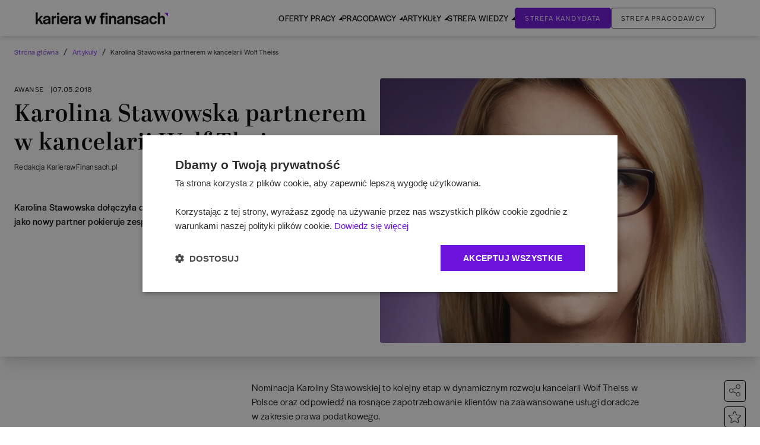

--- FILE ---
content_type: text/css;charset=utf-8
request_url: https://use.typekit.net/rws0buf.css
body_size: 800
content:
/*
 * The Typekit service used to deliver this font or fonts for use on websites
 * is provided by Adobe and is subject to these Terms of Use
 * http://www.adobe.com/products/eulas/tou_typekit. For font license
 * information, see the list below.
 *
 * halyard-display:
 *   - http://typekit.com/eulas/00000000000000007735adb3
 *   - http://typekit.com/eulas/00000000000000007735adb1
 *   - http://typekit.com/eulas/00000000000000007735adb8
 *   - http://typekit.com/eulas/00000000000000007735adc0
 *   - http://typekit.com/eulas/00000000000000007735adc6
 * halyard-text:
 *   - http://typekit.com/eulas/00000000000000007735adba
 *   - http://typekit.com/eulas/00000000000000007735adbc
 *   - http://typekit.com/eulas/00000000000000007735adc2
 *   - http://typekit.com/eulas/00000000000000007735adc8
 *   - http://typekit.com/eulas/00000000000000007735add1
 *   - http://typekit.com/eulas/00000000000000007735add4
 *
 * © 2009-2026 Adobe Systems Incorporated. All Rights Reserved.
 */
/*{"last_published":"2024-07-01 11:22:34 UTC"}*/

@import url("https://p.typekit.net/p.css?s=1&k=rws0buf&ht=tk&f=34660.34661.34664.34666.34668.34692.34693.34695.34697.34700.34701&a=85289672&app=typekit&e=css");

@font-face {
font-family:"halyard-display";
src:url("https://use.typekit.net/af/da4036/00000000000000007735adb3/30/l?primer=e6066692ab328d1a92bb155659ed6609b693e1e352f0e8982e4224719b13bdfb&fvd=n2&v=3") format("woff2"),url("https://use.typekit.net/af/da4036/00000000000000007735adb3/30/d?primer=e6066692ab328d1a92bb155659ed6609b693e1e352f0e8982e4224719b13bdfb&fvd=n2&v=3") format("woff"),url("https://use.typekit.net/af/da4036/00000000000000007735adb3/30/a?primer=e6066692ab328d1a92bb155659ed6609b693e1e352f0e8982e4224719b13bdfb&fvd=n2&v=3") format("opentype");
font-display:auto;font-style:normal;font-weight:200;font-stretch:normal;
}

@font-face {
font-family:"halyard-display";
src:url("https://use.typekit.net/af/272149/00000000000000007735adb1/30/l?primer=e6066692ab328d1a92bb155659ed6609b693e1e352f0e8982e4224719b13bdfb&fvd=n3&v=3") format("woff2"),url("https://use.typekit.net/af/272149/00000000000000007735adb1/30/d?primer=e6066692ab328d1a92bb155659ed6609b693e1e352f0e8982e4224719b13bdfb&fvd=n3&v=3") format("woff"),url("https://use.typekit.net/af/272149/00000000000000007735adb1/30/a?primer=e6066692ab328d1a92bb155659ed6609b693e1e352f0e8982e4224719b13bdfb&fvd=n3&v=3") format("opentype");
font-display:auto;font-style:normal;font-weight:300;font-stretch:normal;
}

@font-face {
font-family:"halyard-display";
src:url("https://use.typekit.net/af/7e8d8a/00000000000000007735adb8/30/l?primer=e6066692ab328d1a92bb155659ed6609b693e1e352f0e8982e4224719b13bdfb&fvd=n4&v=3") format("woff2"),url("https://use.typekit.net/af/7e8d8a/00000000000000007735adb8/30/d?primer=e6066692ab328d1a92bb155659ed6609b693e1e352f0e8982e4224719b13bdfb&fvd=n4&v=3") format("woff"),url("https://use.typekit.net/af/7e8d8a/00000000000000007735adb8/30/a?primer=e6066692ab328d1a92bb155659ed6609b693e1e352f0e8982e4224719b13bdfb&fvd=n4&v=3") format("opentype");
font-display:auto;font-style:normal;font-weight:400;font-stretch:normal;
}

@font-face {
font-family:"halyard-display";
src:url("https://use.typekit.net/af/165087/00000000000000007735adc0/30/l?primer=e6066692ab328d1a92bb155659ed6609b693e1e352f0e8982e4224719b13bdfb&fvd=n5&v=3") format("woff2"),url("https://use.typekit.net/af/165087/00000000000000007735adc0/30/d?primer=e6066692ab328d1a92bb155659ed6609b693e1e352f0e8982e4224719b13bdfb&fvd=n5&v=3") format("woff"),url("https://use.typekit.net/af/165087/00000000000000007735adc0/30/a?primer=e6066692ab328d1a92bb155659ed6609b693e1e352f0e8982e4224719b13bdfb&fvd=n5&v=3") format("opentype");
font-display:auto;font-style:normal;font-weight:500;font-stretch:normal;
}

@font-face {
font-family:"halyard-display";
src:url("https://use.typekit.net/af/6780d0/00000000000000007735adc6/30/l?primer=e6066692ab328d1a92bb155659ed6609b693e1e352f0e8982e4224719b13bdfb&fvd=n6&v=3") format("woff2"),url("https://use.typekit.net/af/6780d0/00000000000000007735adc6/30/d?primer=e6066692ab328d1a92bb155659ed6609b693e1e352f0e8982e4224719b13bdfb&fvd=n6&v=3") format("woff"),url("https://use.typekit.net/af/6780d0/00000000000000007735adc6/30/a?primer=e6066692ab328d1a92bb155659ed6609b693e1e352f0e8982e4224719b13bdfb&fvd=n6&v=3") format("opentype");
font-display:auto;font-style:normal;font-weight:600;font-stretch:normal;
}

@font-face {
font-family:"halyard-text";
src:url("https://use.typekit.net/af/db8345/00000000000000007735adba/30/l?primer=e6066692ab328d1a92bb155659ed6609b693e1e352f0e8982e4224719b13bdfb&fvd=n2&v=3") format("woff2"),url("https://use.typekit.net/af/db8345/00000000000000007735adba/30/d?primer=e6066692ab328d1a92bb155659ed6609b693e1e352f0e8982e4224719b13bdfb&fvd=n2&v=3") format("woff"),url("https://use.typekit.net/af/db8345/00000000000000007735adba/30/a?primer=e6066692ab328d1a92bb155659ed6609b693e1e352f0e8982e4224719b13bdfb&fvd=n2&v=3") format("opentype");
font-display:auto;font-style:normal;font-weight:200;font-stretch:normal;
}

@font-face {
font-family:"halyard-text";
src:url("https://use.typekit.net/af/e40556/00000000000000007735adbc/30/l?primer=e6066692ab328d1a92bb155659ed6609b693e1e352f0e8982e4224719b13bdfb&fvd=n3&v=3") format("woff2"),url("https://use.typekit.net/af/e40556/00000000000000007735adbc/30/d?primer=e6066692ab328d1a92bb155659ed6609b693e1e352f0e8982e4224719b13bdfb&fvd=n3&v=3") format("woff"),url("https://use.typekit.net/af/e40556/00000000000000007735adbc/30/a?primer=e6066692ab328d1a92bb155659ed6609b693e1e352f0e8982e4224719b13bdfb&fvd=n3&v=3") format("opentype");
font-display:auto;font-style:normal;font-weight:300;font-stretch:normal;
}

@font-face {
font-family:"halyard-text";
src:url("https://use.typekit.net/af/a7393c/00000000000000007735adc2/30/l?primer=e6066692ab328d1a92bb155659ed6609b693e1e352f0e8982e4224719b13bdfb&fvd=n4&v=3") format("woff2"),url("https://use.typekit.net/af/a7393c/00000000000000007735adc2/30/d?primer=e6066692ab328d1a92bb155659ed6609b693e1e352f0e8982e4224719b13bdfb&fvd=n4&v=3") format("woff"),url("https://use.typekit.net/af/a7393c/00000000000000007735adc2/30/a?primer=e6066692ab328d1a92bb155659ed6609b693e1e352f0e8982e4224719b13bdfb&fvd=n4&v=3") format("opentype");
font-display:auto;font-style:normal;font-weight:400;font-stretch:normal;
}

@font-face {
font-family:"halyard-text";
src:url("https://use.typekit.net/af/7c9acc/00000000000000007735adc8/30/l?primer=e6066692ab328d1a92bb155659ed6609b693e1e352f0e8982e4224719b13bdfb&fvd=n5&v=3") format("woff2"),url("https://use.typekit.net/af/7c9acc/00000000000000007735adc8/30/d?primer=e6066692ab328d1a92bb155659ed6609b693e1e352f0e8982e4224719b13bdfb&fvd=n5&v=3") format("woff"),url("https://use.typekit.net/af/7c9acc/00000000000000007735adc8/30/a?primer=e6066692ab328d1a92bb155659ed6609b693e1e352f0e8982e4224719b13bdfb&fvd=n5&v=3") format("opentype");
font-display:auto;font-style:normal;font-weight:500;font-stretch:normal;
}

@font-face {
font-family:"halyard-text";
src:url("https://use.typekit.net/af/2ed20c/00000000000000007735add1/30/l?primer=e6066692ab328d1a92bb155659ed6609b693e1e352f0e8982e4224719b13bdfb&fvd=n6&v=3") format("woff2"),url("https://use.typekit.net/af/2ed20c/00000000000000007735add1/30/d?primer=e6066692ab328d1a92bb155659ed6609b693e1e352f0e8982e4224719b13bdfb&fvd=n6&v=3") format("woff"),url("https://use.typekit.net/af/2ed20c/00000000000000007735add1/30/a?primer=e6066692ab328d1a92bb155659ed6609b693e1e352f0e8982e4224719b13bdfb&fvd=n6&v=3") format("opentype");
font-display:auto;font-style:normal;font-weight:600;font-stretch:normal;
}

@font-face {
font-family:"halyard-text";
src:url("https://use.typekit.net/af/8c6bd4/00000000000000007735add4/30/l?primer=e6066692ab328d1a92bb155659ed6609b693e1e352f0e8982e4224719b13bdfb&fvd=n7&v=3") format("woff2"),url("https://use.typekit.net/af/8c6bd4/00000000000000007735add4/30/d?primer=e6066692ab328d1a92bb155659ed6609b693e1e352f0e8982e4224719b13bdfb&fvd=n7&v=3") format("woff"),url("https://use.typekit.net/af/8c6bd4/00000000000000007735add4/30/a?primer=e6066692ab328d1a92bb155659ed6609b693e1e352f0e8982e4224719b13bdfb&fvd=n7&v=3") format("opentype");
font-display:auto;font-style:normal;font-weight:700;font-stretch:normal;
}

.tk-halyard-display { font-family: "halyard-display",sans-serif; }
.tk-halyard-text { font-family: "halyard-text",sans-serif; }


--- FILE ---
content_type: text/x-component
request_url: https://www.karierawfinansach.pl/artykuly/kategoria/awanse?_rsc=1dqot
body_size: 181
content:
0:["phfXjGkj_rdjBfEk41Bb5",[["children","site","children","artykuly",["artykuly",{"children":["kategoria",{"children":[["slug","awanse","d"],{"children":["__PAGE__?{\"_mwr\":\"1\"}",{}]}]}]},"$undefined","$undefined",true],null,null]]]


--- FILE ---
content_type: application/javascript; charset=UTF-8
request_url: https://www.karierawfinansach.pl/_next/static/chunks/app/site/page-2563ca537ffd15f0.js
body_size: 4766
content:
(self.webpackChunk_N_E=self.webpackChunk_N_E||[]).push([[4871],{32918:function(e,t,n){"use strict";n.r(t);var l,r=n(44666);function s(){return(s=Object.assign?Object.assign.bind():function(e){for(var t=1;t<arguments.length;t++){var n=arguments[t];for(var l in n)({}).hasOwnProperty.call(n,l)&&(e[l]=n[l])}return e}).apply(null,arguments)}t.default=function(e){return r.createElement("svg",s({xmlns:"http://www.w3.org/2000/svg",width:30,height:30,fill:"none"},e),l||(l=r.createElement("path",{fill:"#D9D9D9",d:"M30 15c0-8.28-6.72-15-15-15S0 6.72 0 15c0 7.26 5.16 13.305 12 14.7V19.5H9V15h3v-3.75A5.256 5.256 0 0 1 17.25 6H21v4.5h-3c-.825 0-1.5.675-1.5 1.5v3H21v4.5h-4.5v10.425C24.075 29.175 30 22.785 30 15"})))}},89215:function(e,t,n){"use strict";n.r(t);var l,r=n(44666);function s(){return(s=Object.assign?Object.assign.bind():function(e){for(var t=1;t<arguments.length;t++){var n=arguments[t];for(var l in n)({}).hasOwnProperty.call(n,l)&&(e[l]=n[l])}return e}).apply(null,arguments)}t.default=function(e){return r.createElement("svg",s({xmlns:"http://www.w3.org/2000/svg",width:30,height:30,fill:"none"},e),l||(l=r.createElement("path",{fill:"#D9D9D9",fillRule:"evenodd",d:"M15 0c8.284 0 15 6.716 15 15s-6.716 15-15 15S0 23.284 0 15 6.716 0 15 0m-3.554 7.105h7.105a4.34 4.34 0 0 1 4.342 4.343v7.105a4.34 4.34 0 0 1-4.342 4.342h-7.105a4.34 4.34 0 0 1-4.342-4.342v-7.105a4.34 4.34 0 0 1 4.342-4.343m9.016 13.359a3.58 3.58 0 0 0 1.05-2.535v-5.858a3.584 3.584 0 0 0-3.585-3.584H12.07a3.584 3.584 0 0 0-3.584 3.584v5.858a3.584 3.584 0 0 0 3.584 3.584h5.858c.95 0 1.862-.377 2.535-1.05m-2.583-8.314-.038-.038-.031-.032a3.98 3.98 0 0 0-2.811-1.16A4.05 4.05 0 0 0 10.977 15c-.001 1.08.425 2.116 1.184 2.883a3.98 3.98 0 0 0 2.846 1.184 4.092 4.092 0 0 0 2.872-6.917m-2.88 5.526a2.675 2.675 0 0 1-.574-5.298 2.677 2.677 0 0 1 3.213 2.621 2.655 2.655 0 0 1-2.639 2.677m5.144-6.574a1 1 0 0 0 .07-.37.97.97 0 0 0-.217-.615l-.022-.024a.6.6 0 0 0-.087-.087l-.02-.02a.95.95 0 0 0-.61-.22.973.973 0 0 0-.367 1.864.95.95 0 0 0 1.253-.528",clipRule:"evenodd"})))}},46939:function(e,t,n){"use strict";n.r(t);var l,r=n(44666);function s(){return(s=Object.assign?Object.assign.bind():function(e){for(var t=1;t<arguments.length;t++){var n=arguments[t];for(var l in n)({}).hasOwnProperty.call(n,l)&&(e[l]=n[l])}return e}).apply(null,arguments)}t.default=function(e){return r.createElement("svg",s({xmlns:"http://www.w3.org/2000/svg",width:40,height:40,fill:"none"},e),l||(l=r.createElement("path",{fill:"#D9D9D9",d:"M20 0a20 20 0 1 0 0 40 20 20 0 0 0 0-40m-5.816 30.526H9.821V16.471h4.363zM12 14.553A2.54 2.54 0 1 1 14.529 12 2.55 2.55 0 0 1 12 14.553m18.526 15.973h-4.36v-6.842c0-1.631-.032-3.724-2.269-3.724s-2.631 1.774-2.631 3.606v6.96H16.92V16.471h4.187v1.916h.06c.582-1.105 2.006-2.271 4.13-2.271 4.415 0 5.228 2.91 5.228 6.69z"})))}},77093:function(e,t,n){"use strict";n.r(t);var l,r,s=n(44666);function i(){return(i=Object.assign?Object.assign.bind():function(e){for(var t=1;t<arguments.length;t++){var n=arguments[t];for(var l in n)({}).hasOwnProperty.call(n,l)&&(e[l]=n[l])}return e}).apply(null,arguments)}t.default=function(e){return s.createElement("svg",i({xmlns:"http://www.w3.org/2000/svg",width:184,height:17,fill:"none"},e),l||(l=s.createElement("g",{clipPath:"url(#logoWhite_svg__a)"},s.createElement("path",{fill:"#fff",d:"M0 0h2.86v10.096l3.996-5.122h3.31l-3.854 4.38 4.114 7.3H7.258l-2.837-5.147-1.56 1.905v3.242H0z"}),s.createElement("path",{fill:"#fff",d:"M10.262 13.56c0-2.624 1.868-3.218 4.374-3.787 2.056-.42 3.096-.52 3.168-1.163v-.123c0-.693-.591-1.337-2.104-1.337s-2.223.792-2.294 1.831v.174h-2.908c.095-2.648 2.081-4.405 5.225-4.405 3.026 0 4.87 1.386 4.87 4.553v7.35H17.78v-1.584c-.71 1.212-1.986 1.88-3.641 1.88-2.388 0-3.877-1.36-3.877-3.39m7.541-1.733v-.99c-.638.396-1.678.594-2.6.842-1.135.297-1.986.692-1.986 1.732 0 .792.591 1.336 1.608 1.336 1.394 0 2.907-.742 2.979-2.92M22.27 4.975H25.2v2.153c.307-1.336 1.135-2.276 3.192-2.276h.236v2.944H27.47c-1.774 0-2.27.842-2.27 2.87v5.99H22.27zM29.813 4.973h2.954v11.68h-2.955zM34.066 10.887c0-3.613 2.317-6.137 5.58-6.137 3.38 0 5.39 2.35 5.39 6.038v1.04H36.95c.19 1.682 1.23 2.622 2.814 2.622 1.655 0 2.364-.816 2.719-1.806l2.553.94c-.78 1.88-2.412 3.266-5.32 3.266-3.475 0-5.65-2.326-5.65-5.963m8.015-1.188c-.119-1.707-.993-2.573-2.506-2.573-1.419 0-2.46.94-2.672 2.573zM46.29 4.975h2.93v2.153c.308-1.336 1.135-2.276 3.192-2.276h.237v2.944H51.49c-1.773 0-2.27.842-2.27 2.87v5.99h-2.93zM52.791 13.56c0-2.624 1.868-3.218 4.374-3.787 2.057-.42 3.097-.52 3.168-1.163v-.123c0-.693-.591-1.337-2.104-1.337s-2.223.792-2.294 1.831v.174h-2.907c.094-2.648 2.08-4.405 5.224-4.405 3.026 0 4.87 1.386 4.87 4.553v7.35H60.31v-1.584c-.71 1.212-1.985 1.88-3.64 1.88-2.388 0-3.878-1.36-3.878-3.39m7.542-1.733v-.99c-.639.396-1.679.594-2.6.842-1.136.297-1.987.692-1.987 1.732 0 .792.592 1.336 1.608 1.336 1.395 0 2.908-.742 2.979-2.92M68.016 4.977h3.026l1.915 7.423 2.033-7.423h2.718l2.034 7.497 1.891-7.497h2.884l-3.475 11.68h-2.624L76.29 8.663l-2.104 7.992h-2.648zM90.572 7.472h-1.75v-2.5h1.75v-.36c0-2.894.827-3.983 3.191-4.132h2.104v2.673h-.827c-1.419 0-1.608.074-1.608 1.707v.112h2.198v2.5h-2.174v9.18h-2.884zM97.025.48h3.074v2.697h-3.074zm-67.271 0h3.073v2.697h-3.073zm67.343 4.493h2.931v11.68h-2.931zM101.895 4.974h2.931v1.905c.592-1.36 1.679-2.153 3.263-2.153 2.435 0 3.877 1.708 3.877 4.925v7.003h-2.932v-6.83c0-1.633-.59-2.475-1.962-2.475-1.395 0-2.246 1.188-2.246 3.366v5.939h-2.931zM113.102 13.56c0-2.624 1.867-3.218 4.373-3.787 2.057-.42 3.097-.52 3.168-1.163v-.123c0-.693-.591-1.337-2.104-1.337s-2.222.792-2.293 1.831v.174h-2.908c.095-2.648 2.081-4.405 5.225-4.405 3.026 0 4.87 1.386 4.87 4.553v7.35h-2.813v-1.584c-.71 1.212-1.986 1.88-3.641 1.88-2.388 0-3.877-1.36-3.877-3.39m7.541-1.733v-.99c-.638.396-1.678.594-2.6.842-1.135.297-1.986.692-1.986 1.732 0 .792.591 1.336 1.608 1.336 1.394 0 2.907-.742 2.978-2.92M125.111 4.974h2.932v1.905c.591-1.36 1.679-2.152 3.262-2.152 2.435 0 3.878 1.707 3.878 4.924v7.003h-2.932v-6.83c0-1.633-.591-2.474-1.962-2.474-1.395 0-2.246 1.187-2.246 3.365v5.939h-2.932zM136.152 14.527l2.318-1.386c.614.916 1.654 1.46 2.813 1.46 1.04 0 1.678-.47 1.678-1.237 0-.817-1.229-.965-2.86-1.336-1.939-.42-3.878-1.213-3.878-3.539 0-2.128 1.939-3.786 4.445-3.786 2.222 0 3.924 1.04 5.012 2.574l-2.317 1.286c-.615-.965-1.56-1.46-2.672-1.46-1.04 0-1.702.47-1.702 1.163 0 .792.639.916 2.577 1.312 2.01.396 4.209 1.188 4.209 3.563 0 2.203-1.939 3.86-4.563 3.86-2.293 0-4.019-1.014-5.06-2.474M146.482 13.56c0-2.624 1.868-3.218 4.374-3.787 2.057-.42 3.097-.52 3.168-1.163v-.123c0-.693-.591-1.337-2.104-1.337s-2.222.792-2.293 1.831v.174h-2.909c.095-2.648 2.081-4.405 5.225-4.405 3.026 0 4.87 1.386 4.87 4.553v7.35H154v-1.584c-.709 1.212-1.986 1.88-3.64 1.88-2.388 0-3.878-1.36-3.878-3.39m7.542-1.733v-.99c-.638.396-1.679.594-2.601.842-1.135.297-1.986.692-1.986 1.732 0 .792.591 1.336 1.608 1.336 1.395 0 2.908-.742 2.979-2.92M157.949 10.788c0-3.514 2.293-6.038 5.626-6.038 2.696 0 4.304 1.485 5.06 3.737l-2.766.89c-.331-1.286-.946-2.128-2.317-2.128-1.631 0-2.671 1.46-2.671 3.514v.1c0 2.053.945 3.513 2.576 3.513 1.585 0 2.199-.841 2.53-2.252l2.766.841c-.78 2.4-2.435 3.91-5.248 3.91-3.452 0-5.556-2.474-5.556-6.087M169.746 0h2.861v7.052c.567-1.46 1.631-2.3 3.262-2.3 2.435 0 3.878 1.682 3.878 4.899v7.003h-2.932v-6.83c0-1.633-.591-2.475-1.962-2.475-1.372 0-2.246 1.188-2.246 3.366v5.939h-2.861z"}),s.createElement("path",{fill:"#8314DB",d:"M183.999 5.605 178.941.66h5.058z"}))),r||(r=s.createElement("defs",null,s.createElement("clipPath",{id:"logoWhite_svg__a"},s.createElement("path",{fill:"#fff",d:"M0 0h184v17H0z"})))))}},11935:function(e,t,n){Promise.resolve().then(n.t.bind(n,70432,23)),Promise.resolve().then(n.t.bind(n,26766,23)),Promise.resolve().then(n.bind(n,51918)),Promise.resolve().then(n.bind(n,3457)),Promise.resolve().then(n.bind(n,85002)),Promise.resolve().then(n.bind(n,14027)),Promise.resolve().then(n.bind(n,32918)),Promise.resolve().then(n.bind(n,89215)),Promise.resolve().then(n.bind(n,87268)),Promise.resolve().then(n.bind(n,46939)),Promise.resolve().then(n.bind(n,77093)),Promise.resolve().then(n.bind(n,31325)),Promise.resolve().then(n.bind(n,28900)),Promise.resolve().then(n.bind(n,71808)),Promise.resolve().then(n.bind(n,86595)),Promise.resolve().then(n.bind(n,11482)),Promise.resolve().then(n.bind(n,49945)),Promise.resolve().then(n.bind(n,88728)),Promise.resolve().then(n.bind(n,92688)),Promise.resolve().then(n.bind(n,47525)),Promise.resolve().then(n.bind(n,84757)),Promise.resolve().then(n.bind(n,65171)),Promise.resolve().then(n.bind(n,56977)),Promise.resolve().then(n.bind(n,92160)),Promise.resolve().then(n.bind(n,65505)),Promise.resolve().then(n.bind(n,90578)),Promise.resolve().then(n.bind(n,8394)),Promise.resolve().then(n.bind(n,54741)),Promise.resolve().then(n.bind(n,77327)),Promise.resolve().then(n.bind(n,64255)),Promise.resolve().then(n.bind(n,550)),Promise.resolve().then(n.bind(n,48299)),Promise.resolve().then(n.t.bind(n,87852,23))},14027:function(e,t,n){"use strict";n.d(t,{MobileHandleFooterCollapse:function(){return r}});var l=n(45467);let r=()=>{let e=e=>{let t=e.target.closest(".footer-column");t&&t.classList.toggle("close")};return(0,l.useEffect)(()=>{let t=document.querySelectorAll(".footer-column");return t.forEach(t=>{let n=null==t?void 0:t.querySelector("h3");n&&n.addEventListener("click",e)}),()=>{t.forEach(t=>{let n=null==t?void 0:t.querySelector("h3");n&&n.removeEventListener("click",e)})}},[]),null}},90578:function(e,t,n){"use strict";n.d(t,{TypingAnimation:function(){return i}});var l=n(98286),r=n(92246),s=n(45467);let i=e=>{let{words:t,typingSpeed:n=100,pauseDuration:i=1400}=e,[a,o]=(0,s.useState)(0),[c,h]=(0,s.useState)(""),[v,d]=(0,s.useState)(!1);return(0,s.useEffect)(()=>{let e;return v||c!==t[a]?v&&""===c?(d(!1),o(e=>(e+1)%t.length)):e=setTimeout(()=>{h(e=>v?e.slice(0,-1):t[a].slice(0,e.length+1))},n):e=setTimeout(()=>d(!0),i),()=>clearTimeout(e)},[c,v,t,a,n,i]),(0,l.jsx)("span",{className:(0,r.Z)("tringle-typing"),children:c})}},8394:function(e,t,n){"use strict";n.d(t,{VideoPortrait:function(){return u}});var l,r=n(98286),s=n(45467),i=n(92246),a=n(40131),o=n(3074),c=n(47439);let h=e=>{let{videoId:t}=e,[n,l]=(0,s.useState)(!0);return(0,r.jsxs)("div",{className:"relative",children:[(0,r.jsx)(c.Z,{videoId:t,opts:{height:"850px",width:"100%",playerVars:{autoplay:1}},onPlay:()=>l(!1)}),n&&(0,r.jsx)("div",{className:"bg-white-100 w-full h-full absolute left-0 top-0 flex justify-center items-center",children:"Loading..."})]})};var v=n(44666);function d(){return(d=Object.assign?Object.assign.bind():function(e){for(var t=1;t<arguments.length;t++){var n=arguments[t];for(var l in n)({}).hasOwnProperty.call(n,l)&&(e[l]=n[l])}return e}).apply(null,arguments)}var m=function(e){return v.createElement("svg",d({xmlns:"http://www.w3.org/2000/svg",width:55,height:72,fill:"none"},e),l||(l=v.createElement("path",{fill:"#fff",fillOpacity:.72,d:"M53.334 33.516c1.756 1.19 1.756 3.778 0 4.968L5.432 70.933C3.44 72.283.75 70.855.75 68.449V3.551c0-2.406 2.69-3.834 4.683-2.484z"})))};let u=e=>{let{videoId:t,image:n,title:l,subTitle:c,className:v=""}=e,[d,u]=(0,s.useState)(!1);return(0,r.jsxs)(r.Fragment,{children:[(0,r.jsx)("div",{className:(0,i.Z)("cursor-pointer w-full",v),onClick:()=>u(!0),children:(0,r.jsxs)("div",{className:"relative  md:h-auto overflow-hidden rounded",children:[(0,r.jsx)(a.default,{src:n.src,alt:n.alt,width:n.width||1175,height:n.height||320,quality:100,className:"h-full absolute w-auto max-w-[inherit] left-[50%] translate-x-[-50%] md:h-auto md:static md:w-full md:translate-x-0"}),(0,r.jsx)(m,{className:"absolute left-[50%] top-[50%] translate-x-[-50%] translate-y-[-50%]"}),l&&(0,r.jsxs)("div",{className:"bg-black/[.55] text-white-0 absolute text-xs px-[29px] py-[10px] left-0 bottom-[12px] md:top-[50%] md:bottom-[inherit] md:px-[42px] md:py-[16px] md:text-[17px] tracking-wide md:translate-y-[-50%] md:min-w-[300px]",children:[(0,r.jsx)("h4",{className:"font-bold md:mb-[6px]",children:l}),(0,r.jsx)("p",{children:c})]})]})}),(0,r.jsx)(o.u,{onClose:u,open:d,content:(0,r.jsx)(h,{videoId:t})})]})}},64255:function(e,t,n){"use strict";n.d(t,{TopEmployerSlider:function(){return o}});var l=n(98286);n(16084);var r=n(12971),s=n(97204),i=n(5340),a=n(49945);let o=e=>{let{employers:t}=e;return t?(0,l.jsxs)("section",{className:"pb-[50px] md:pb-[90px] overflow-hidden mt-[53px]",children:[(0,l.jsx)("h2",{className:"uppercase text-center mb-[10px] md:mb-10 text-[16px] font-normal tringle-header",children:"Top pracodawcy"}),(0,l.jsx)("div",{className:"relative pl-0 lg:px-[15px] md:container  md:px-[24px] pr-0 m-auto   w-full ",children:(0,l.jsx)("div",{className:"w-full md:w-full",children:(0,l.jsx)(r.tq,{className:"[&>.swiper-wrapper]:flex [&>.swiper-wrapper]:items-center swiper-container-free-mode  box-shadow-white",breakpoints:{768:{slidesPerView:5,spaceBetween:75},1024:{slidesPerView:6,spaceBetween:75}},modules:[s.W_,s.pt,s.Rv],slidesPerView:"auto",spaceBetween:16,slidesOffsetBefore:24,slidesOffsetAfter:24,autoplay:{delay:1,disableOnInteraction:!1},speed:4e3,loop:!0,freeMode:!1,children:null==t?void 0:t.map(e=>(0,l.jsx)(r.o5,{className:"max-sm:max-w-[80px] flex items-center h-full",children:(0,l.jsx)(a.LinkWithEventGTM,{event:{name:"topEmployersClicked",dataLayerVariable:{employerName:e.name}},href:"/pracodawca/".concat(e.slug),className:"text-center",children:(0,l.jsx)(i.o,{src:e.logo,width:112,height:112,alt:e.name,className:"m-auto"})})},e.id))})})})]}):null}},87852:function(){}},function(e){e.O(0,[340,6334,6766,432,6515,9928,5652,563,6183,9953,837,560,93,7495,7385,9353,9737,120,6703,1591,1033,207,1744],function(){return e(e.s=11935)}),_N_E=e.O()}]);